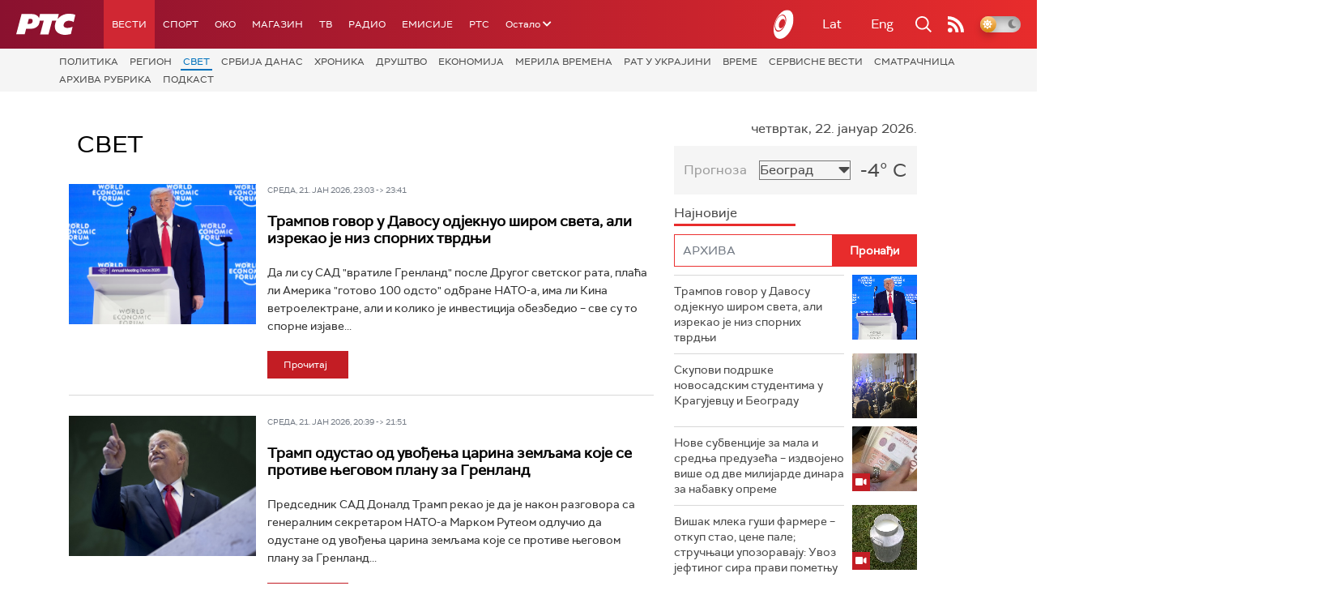

--- FILE ---
content_type: text/html; charset=utf-8
request_url: https://www.google.com/recaptcha/api2/aframe
body_size: 268
content:
<!DOCTYPE HTML><html><head><meta http-equiv="content-type" content="text/html; charset=UTF-8"></head><body><script nonce="xtnq-pfSU8Xzij5jXqYpJA">/** Anti-fraud and anti-abuse applications only. See google.com/recaptcha */ try{var clients={'sodar':'https://pagead2.googlesyndication.com/pagead/sodar?'};window.addEventListener("message",function(a){try{if(a.source===window.parent){var b=JSON.parse(a.data);var c=clients[b['id']];if(c){var d=document.createElement('img');d.src=c+b['params']+'&rc='+(localStorage.getItem("rc::a")?sessionStorage.getItem("rc::b"):"");window.document.body.appendChild(d);sessionStorage.setItem("rc::e",parseInt(sessionStorage.getItem("rc::e")||0)+1);localStorage.setItem("rc::h",'1769051848544');}}}catch(b){}});window.parent.postMessage("_grecaptcha_ready", "*");}catch(b){}</script></body></html>